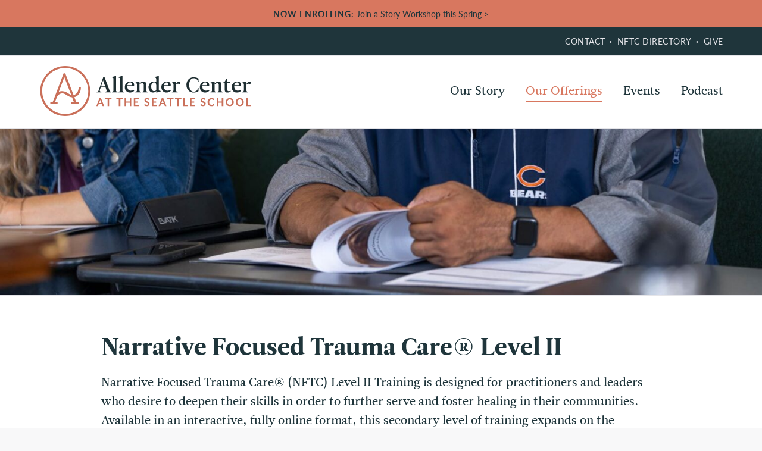

--- FILE ---
content_type: text/html; charset=UTF-8
request_url: https://theallendercenter.org/offerings/trainings/training-certificate-level-two/
body_size: 11946
content:
<!doctype html>
<html lang="en">
<head>
  	<meta charset="utf-8">
  	<meta name="viewport" content="width=device-width, initial-scale=1, maximum-scale=1">
    
    <link rel="shortcut icon" href="https://theallendercenter.org/wp-content/themes/allender-center/images/favicon.ico">
    <meta name='robots' content='index, follow, max-image-preview:large, max-snippet:-1, max-video-preview:-1' />

	<!-- This site is optimized with the Yoast SEO plugin v26.8 - https://yoast.com/product/yoast-seo-wordpress/ -->
	<title>Narrative Focused Trauma Care® Level II - The Allender Center</title>
	<link rel="canonical" href="https://theallendercenter.org/offerings/trainings/training-certificate-level-two/" />
	<meta property="og:locale" content="en_US" />
	<meta property="og:type" content="article" />
	<meta property="og:title" content="Narrative Focused Trauma Care® Level II - The Allender Center" />
	<meta property="og:description" content="Narrative Focused Trauma Care® (NFTC) Level II Training is designed for practitioners and leaders who desire to deepen their skills in order to further serve..." />
	<meta property="og:url" content="https://theallendercenter.org/offerings/trainings/training-certificate-level-two/" />
	<meta property="og:site_name" content="The Allender Center" />
	<meta property="article:publisher" content="https://www.facebook.com/theallendercenter" />
	<meta property="article:modified_time" content="2025-09-23T18:28:14+00:00" />
	<meta property="og:image" content="http://theallendercenter.org/wp-content/uploads/2025/03/NFTC-banner-Level-II.jpg" />
	<meta property="og:image:width" content="1600" />
	<meta property="og:image:height" content="350" />
	<meta property="og:image:type" content="image/jpeg" />
	<meta name="twitter:card" content="summary_large_image" />
	<meta name="twitter:site" content="@allendercenter" />
	<meta name="twitter:label1" content="Est. reading time" />
	<meta name="twitter:data1" content="9 minutes" />
	<script type="application/ld+json" class="yoast-schema-graph">{"@context":"https://schema.org","@graph":[{"@type":"WebPage","@id":"https://theallendercenter.org/offerings/trainings/training-certificate-level-two/","url":"https://theallendercenter.org/offerings/trainings/training-certificate-level-two/","name":"Narrative Focused Trauma Care® Level II - The Allender Center","isPartOf":{"@id":"https://theallendercenter.org/#website"},"primaryImageOfPage":{"@id":"https://theallendercenter.org/offerings/trainings/training-certificate-level-two/#primaryimage"},"image":{"@id":"https://theallendercenter.org/offerings/trainings/training-certificate-level-two/#primaryimage"},"thumbnailUrl":"https://theallendercenter.org/wp-content/uploads/2025/03/NFTC-banner-Level-II.jpg","datePublished":"2016-10-24T16:51:19+00:00","dateModified":"2025-09-23T18:28:14+00:00","breadcrumb":{"@id":"https://theallendercenter.org/offerings/trainings/training-certificate-level-two/#breadcrumb"},"inLanguage":"en-US","potentialAction":[{"@type":"ReadAction","target":["https://theallendercenter.org/offerings/trainings/training-certificate-level-two/"]}]},{"@type":"ImageObject","inLanguage":"en-US","@id":"https://theallendercenter.org/offerings/trainings/training-certificate-level-two/#primaryimage","url":"https://theallendercenter.org/wp-content/uploads/2025/03/NFTC-banner-Level-II.jpg","contentUrl":"https://theallendercenter.org/wp-content/uploads/2025/03/NFTC-banner-Level-II.jpg","width":1600,"height":350},{"@type":"BreadcrumbList","@id":"https://theallendercenter.org/offerings/trainings/training-certificate-level-two/#breadcrumb","itemListElement":[{"@type":"ListItem","position":1,"name":"Home","item":"https://theallendercenter.org/"},{"@type":"ListItem","position":2,"name":"Our Offerings","item":"https://theallendercenter.org/offerings/"},{"@type":"ListItem","position":3,"name":"Trainings","item":"https://theallendercenter.org/offerings/trainings/"},{"@type":"ListItem","position":4,"name":"Narrative Focused Trauma Care® Level II"}]},{"@type":"WebSite","@id":"https://theallendercenter.org/#website","url":"https://theallendercenter.org/","name":"The Allender Center","description":"Conferences, Workshops, and Certificates from the teachings of Dr. Dan Allender","potentialAction":[{"@type":"SearchAction","target":{"@type":"EntryPoint","urlTemplate":"https://theallendercenter.org/?s={search_term_string}"},"query-input":{"@type":"PropertyValueSpecification","valueRequired":true,"valueName":"search_term_string"}}],"inLanguage":"en-US"}]}</script>
	<!-- / Yoast SEO plugin. -->


<link rel='dns-prefetch' href='//ajax.googleapis.com' />
<link rel='dns-prefetch' href='//use.typekit.net' />
<link rel='stylesheet' id='wp-block-library-css' href='https://theallendercenter.org/wp-includes/css/dist/block-library/style.min.css?ver=6.8.3' type='text/css' media='all' />
<style id='classic-theme-styles-inline-css' type='text/css'>
/*! This file is auto-generated */
.wp-block-button__link{color:#fff;background-color:#32373c;border-radius:9999px;box-shadow:none;text-decoration:none;padding:calc(.667em + 2px) calc(1.333em + 2px);font-size:1.125em}.wp-block-file__button{background:#32373c;color:#fff;text-decoration:none}
</style>
<link rel='stylesheet' id='wp-components-css' href='https://theallendercenter.org/wp-includes/css/dist/components/style.min.css?ver=6.8.3' type='text/css' media='all' />
<link rel='stylesheet' id='wp-preferences-css' href='https://theallendercenter.org/wp-includes/css/dist/preferences/style.min.css?ver=6.8.3' type='text/css' media='all' />
<link rel='stylesheet' id='wp-block-editor-css' href='https://theallendercenter.org/wp-includes/css/dist/block-editor/style.min.css?ver=6.8.3' type='text/css' media='all' />
<link rel='stylesheet' id='popup-maker-block-library-style-css' href='https://theallendercenter.org/wp-content/plugins/popup-maker/dist/packages/block-library-style.css?ver=dbea705cfafe089d65f1' type='text/css' media='all' />
<style id='global-styles-inline-css' type='text/css'>
:root{--wp--preset--aspect-ratio--square: 1;--wp--preset--aspect-ratio--4-3: 4/3;--wp--preset--aspect-ratio--3-4: 3/4;--wp--preset--aspect-ratio--3-2: 3/2;--wp--preset--aspect-ratio--2-3: 2/3;--wp--preset--aspect-ratio--16-9: 16/9;--wp--preset--aspect-ratio--9-16: 9/16;--wp--preset--color--black: #000000;--wp--preset--color--cyan-bluish-gray: #abb8c3;--wp--preset--color--white: #ffffff;--wp--preset--color--pale-pink: #f78da7;--wp--preset--color--vivid-red: #cf2e2e;--wp--preset--color--luminous-vivid-orange: #ff6900;--wp--preset--color--luminous-vivid-amber: #fcb900;--wp--preset--color--light-green-cyan: #7bdcb5;--wp--preset--color--vivid-green-cyan: #00d084;--wp--preset--color--pale-cyan-blue: #8ed1fc;--wp--preset--color--vivid-cyan-blue: #0693e3;--wp--preset--color--vivid-purple: #9b51e0;--wp--preset--gradient--vivid-cyan-blue-to-vivid-purple: linear-gradient(135deg,rgba(6,147,227,1) 0%,rgb(155,81,224) 100%);--wp--preset--gradient--light-green-cyan-to-vivid-green-cyan: linear-gradient(135deg,rgb(122,220,180) 0%,rgb(0,208,130) 100%);--wp--preset--gradient--luminous-vivid-amber-to-luminous-vivid-orange: linear-gradient(135deg,rgba(252,185,0,1) 0%,rgba(255,105,0,1) 100%);--wp--preset--gradient--luminous-vivid-orange-to-vivid-red: linear-gradient(135deg,rgba(255,105,0,1) 0%,rgb(207,46,46) 100%);--wp--preset--gradient--very-light-gray-to-cyan-bluish-gray: linear-gradient(135deg,rgb(238,238,238) 0%,rgb(169,184,195) 100%);--wp--preset--gradient--cool-to-warm-spectrum: linear-gradient(135deg,rgb(74,234,220) 0%,rgb(151,120,209) 20%,rgb(207,42,186) 40%,rgb(238,44,130) 60%,rgb(251,105,98) 80%,rgb(254,248,76) 100%);--wp--preset--gradient--blush-light-purple: linear-gradient(135deg,rgb(255,206,236) 0%,rgb(152,150,240) 100%);--wp--preset--gradient--blush-bordeaux: linear-gradient(135deg,rgb(254,205,165) 0%,rgb(254,45,45) 50%,rgb(107,0,62) 100%);--wp--preset--gradient--luminous-dusk: linear-gradient(135deg,rgb(255,203,112) 0%,rgb(199,81,192) 50%,rgb(65,88,208) 100%);--wp--preset--gradient--pale-ocean: linear-gradient(135deg,rgb(255,245,203) 0%,rgb(182,227,212) 50%,rgb(51,167,181) 100%);--wp--preset--gradient--electric-grass: linear-gradient(135deg,rgb(202,248,128) 0%,rgb(113,206,126) 100%);--wp--preset--gradient--midnight: linear-gradient(135deg,rgb(2,3,129) 0%,rgb(40,116,252) 100%);--wp--preset--font-size--small: 13px;--wp--preset--font-size--medium: 20px;--wp--preset--font-size--large: 36px;--wp--preset--font-size--x-large: 42px;--wp--preset--spacing--20: 0.44rem;--wp--preset--spacing--30: 0.67rem;--wp--preset--spacing--40: 1rem;--wp--preset--spacing--50: 1.5rem;--wp--preset--spacing--60: 2.25rem;--wp--preset--spacing--70: 3.38rem;--wp--preset--spacing--80: 5.06rem;--wp--preset--shadow--natural: 6px 6px 9px rgba(0, 0, 0, 0.2);--wp--preset--shadow--deep: 12px 12px 50px rgba(0, 0, 0, 0.4);--wp--preset--shadow--sharp: 6px 6px 0px rgba(0, 0, 0, 0.2);--wp--preset--shadow--outlined: 6px 6px 0px -3px rgba(255, 255, 255, 1), 6px 6px rgba(0, 0, 0, 1);--wp--preset--shadow--crisp: 6px 6px 0px rgba(0, 0, 0, 1);}:where(.is-layout-flex){gap: 0.5em;}:where(.is-layout-grid){gap: 0.5em;}body .is-layout-flex{display: flex;}.is-layout-flex{flex-wrap: wrap;align-items: center;}.is-layout-flex > :is(*, div){margin: 0;}body .is-layout-grid{display: grid;}.is-layout-grid > :is(*, div){margin: 0;}:where(.wp-block-columns.is-layout-flex){gap: 2em;}:where(.wp-block-columns.is-layout-grid){gap: 2em;}:where(.wp-block-post-template.is-layout-flex){gap: 1.25em;}:where(.wp-block-post-template.is-layout-grid){gap: 1.25em;}.has-black-color{color: var(--wp--preset--color--black) !important;}.has-cyan-bluish-gray-color{color: var(--wp--preset--color--cyan-bluish-gray) !important;}.has-white-color{color: var(--wp--preset--color--white) !important;}.has-pale-pink-color{color: var(--wp--preset--color--pale-pink) !important;}.has-vivid-red-color{color: var(--wp--preset--color--vivid-red) !important;}.has-luminous-vivid-orange-color{color: var(--wp--preset--color--luminous-vivid-orange) !important;}.has-luminous-vivid-amber-color{color: var(--wp--preset--color--luminous-vivid-amber) !important;}.has-light-green-cyan-color{color: var(--wp--preset--color--light-green-cyan) !important;}.has-vivid-green-cyan-color{color: var(--wp--preset--color--vivid-green-cyan) !important;}.has-pale-cyan-blue-color{color: var(--wp--preset--color--pale-cyan-blue) !important;}.has-vivid-cyan-blue-color{color: var(--wp--preset--color--vivid-cyan-blue) !important;}.has-vivid-purple-color{color: var(--wp--preset--color--vivid-purple) !important;}.has-black-background-color{background-color: var(--wp--preset--color--black) !important;}.has-cyan-bluish-gray-background-color{background-color: var(--wp--preset--color--cyan-bluish-gray) !important;}.has-white-background-color{background-color: var(--wp--preset--color--white) !important;}.has-pale-pink-background-color{background-color: var(--wp--preset--color--pale-pink) !important;}.has-vivid-red-background-color{background-color: var(--wp--preset--color--vivid-red) !important;}.has-luminous-vivid-orange-background-color{background-color: var(--wp--preset--color--luminous-vivid-orange) !important;}.has-luminous-vivid-amber-background-color{background-color: var(--wp--preset--color--luminous-vivid-amber) !important;}.has-light-green-cyan-background-color{background-color: var(--wp--preset--color--light-green-cyan) !important;}.has-vivid-green-cyan-background-color{background-color: var(--wp--preset--color--vivid-green-cyan) !important;}.has-pale-cyan-blue-background-color{background-color: var(--wp--preset--color--pale-cyan-blue) !important;}.has-vivid-cyan-blue-background-color{background-color: var(--wp--preset--color--vivid-cyan-blue) !important;}.has-vivid-purple-background-color{background-color: var(--wp--preset--color--vivid-purple) !important;}.has-black-border-color{border-color: var(--wp--preset--color--black) !important;}.has-cyan-bluish-gray-border-color{border-color: var(--wp--preset--color--cyan-bluish-gray) !important;}.has-white-border-color{border-color: var(--wp--preset--color--white) !important;}.has-pale-pink-border-color{border-color: var(--wp--preset--color--pale-pink) !important;}.has-vivid-red-border-color{border-color: var(--wp--preset--color--vivid-red) !important;}.has-luminous-vivid-orange-border-color{border-color: var(--wp--preset--color--luminous-vivid-orange) !important;}.has-luminous-vivid-amber-border-color{border-color: var(--wp--preset--color--luminous-vivid-amber) !important;}.has-light-green-cyan-border-color{border-color: var(--wp--preset--color--light-green-cyan) !important;}.has-vivid-green-cyan-border-color{border-color: var(--wp--preset--color--vivid-green-cyan) !important;}.has-pale-cyan-blue-border-color{border-color: var(--wp--preset--color--pale-cyan-blue) !important;}.has-vivid-cyan-blue-border-color{border-color: var(--wp--preset--color--vivid-cyan-blue) !important;}.has-vivid-purple-border-color{border-color: var(--wp--preset--color--vivid-purple) !important;}.has-vivid-cyan-blue-to-vivid-purple-gradient-background{background: var(--wp--preset--gradient--vivid-cyan-blue-to-vivid-purple) !important;}.has-light-green-cyan-to-vivid-green-cyan-gradient-background{background: var(--wp--preset--gradient--light-green-cyan-to-vivid-green-cyan) !important;}.has-luminous-vivid-amber-to-luminous-vivid-orange-gradient-background{background: var(--wp--preset--gradient--luminous-vivid-amber-to-luminous-vivid-orange) !important;}.has-luminous-vivid-orange-to-vivid-red-gradient-background{background: var(--wp--preset--gradient--luminous-vivid-orange-to-vivid-red) !important;}.has-very-light-gray-to-cyan-bluish-gray-gradient-background{background: var(--wp--preset--gradient--very-light-gray-to-cyan-bluish-gray) !important;}.has-cool-to-warm-spectrum-gradient-background{background: var(--wp--preset--gradient--cool-to-warm-spectrum) !important;}.has-blush-light-purple-gradient-background{background: var(--wp--preset--gradient--blush-light-purple) !important;}.has-blush-bordeaux-gradient-background{background: var(--wp--preset--gradient--blush-bordeaux) !important;}.has-luminous-dusk-gradient-background{background: var(--wp--preset--gradient--luminous-dusk) !important;}.has-pale-ocean-gradient-background{background: var(--wp--preset--gradient--pale-ocean) !important;}.has-electric-grass-gradient-background{background: var(--wp--preset--gradient--electric-grass) !important;}.has-midnight-gradient-background{background: var(--wp--preset--gradient--midnight) !important;}.has-small-font-size{font-size: var(--wp--preset--font-size--small) !important;}.has-medium-font-size{font-size: var(--wp--preset--font-size--medium) !important;}.has-large-font-size{font-size: var(--wp--preset--font-size--large) !important;}.has-x-large-font-size{font-size: var(--wp--preset--font-size--x-large) !important;}
:where(.wp-block-post-template.is-layout-flex){gap: 1.25em;}:where(.wp-block-post-template.is-layout-grid){gap: 1.25em;}
:where(.wp-block-columns.is-layout-flex){gap: 2em;}:where(.wp-block-columns.is-layout-grid){gap: 2em;}
:root :where(.wp-block-pullquote){font-size: 1.5em;line-height: 1.6;}
</style>
<link rel='stylesheet' id='style-css' href='https://theallendercenter.org/wp-content/themes/allender-center/style.css?ver=4.56' type='text/css' media='all' />
<link rel='stylesheet' id='typekit-css' href='https://use.typekit.net/znm6flx.css?ver=6.8.3' type='text/css' media='all' />
<script type="text/javascript" src="//ajax.googleapis.com/ajax/libs/jquery/3.5.1/jquery.min.js" id="jquery-js"></script>
<link rel="https://api.w.org/" href="https://theallendercenter.org/wp-json/" /><link rel="alternate" title="JSON" type="application/json" href="https://theallendercenter.org/wp-json/wp/v2/pages/7878" /><link rel="EditURI" type="application/rsd+xml" title="RSD" href="https://theallendercenter.org/xmlrpc.php?rsd" />
<link rel='shortlink' href='https://theallendercenter.org/?p=7878' />
<link rel="alternate" title="oEmbed (JSON)" type="application/json+oembed" href="https://theallendercenter.org/wp-json/oembed/1.0/embed?url=https%3A%2F%2Ftheallendercenter.org%2Fofferings%2Ftrainings%2Ftraining-certificate-level-two%2F" />
<link rel="alternate" title="oEmbed (XML)" type="text/xml+oembed" href="https://theallendercenter.org/wp-json/oembed/1.0/embed?url=https%3A%2F%2Ftheallendercenter.org%2Fofferings%2Ftrainings%2Ftraining-certificate-level-two%2F&#038;format=xml" />
    <!-- Google Tag Manager -->
    <script>(function(w,d,s,l,i){w[l]=w[l]||[];w[l].push({'gtm.start':
    new Date().getTime(),event:'gtm.js'});var f=d.getElementsByTagName(s)[0],
    j=d.createElement(s),dl=l!='dataLayer'?'&l='+l:'';j.async=true;j.src=
    'https://www.googletagmanager.com/gtm.js?id='+i+dl;f.parentNode.insertBefore(j,f);
    })(window,document,'script','dataLayer','GTM-T3SSFH9G');</script>
    <!-- End Google Tag Manager -->
    <meta name="ahrefs-site-verification" content="558cc8d4061a7cbaa0de78631de5c3cff22e3d22d7df076a07d48f401b985d8c">
    <meta name="facebook-domain-verification" content="rjc1v9a1i8bfvw1kumigv2hpmcf1wm" />
    <!-- Facebook Pixel Code -->
    <script>
    !function(f,b,e,v,n,t,s)
    {if(f.fbq)return;n=f.fbq=function(){n.callMethod?
    n.callMethod.apply(n,arguments):n.queue.push(arguments)};
    if(!f._fbq)f._fbq=n;n.push=n;n.loaded=!0;n.version='2.0';
    n.queue=[];t=b.createElement(e);t.async=!0;
    t.src=v;s=b.getElementsByTagName(e)[0];
    s.parentNode.insertBefore(t,s)}(window, document,'script',
    'https://connect.facebook.net/en_US/fbevents.js');
    fbq('init', '589298771734065');
    fbq('track', 'PageView');
    </script>
    <noscript><img height="1" width="1" style="display:none"
    src="https://www.facebook.com/tr?id=589298771734065&ev=PageView&noscript=1"
    /></noscript>
    <!-- End Facebook Pixel Code -->
</head>

<body class="wp-singular page-template-default page page-id-7878 page-parent page-child parent-pageid-38 wp-theme-allender-center">
            <div class="header-alert">
            <div class="container">
                <span class="alert-title">Now Enrolling:</span> <p><a href="https://theallendercenter.org/calendar/">Join a Story Workshop this Spring &gt;</a></p>
            </div>
        </div>
        <header class="header-main">
            <div class="top-bar">
                <div class="container">
                    <nav class="nav-top">
            	        <ul id="menu-top" class="nav"><li id="menu-item-10" class="menu-item menu-item-type-post_type menu-item-object-page menu-item-10"><a href="https://theallendercenter.org/contact/">Contact</a></li>
<li id="menu-item-12079" class="menu-item menu-item-type-custom menu-item-object-custom menu-item-12079"><a href="https://directory.theallendercenter.org/">NFTC Directory</a></li>
<li id="menu-item-9" class="menu-item menu-item-type-post_type menu-item-object-page menu-item-9"><a href="https://theallendercenter.org/giving/">Give</a></li>
</ul>                    </nav>
                </div>
            </div>
            <div class="container">
                <div class="nav-mobile-wrap"></div>
                <div class="logo">
                    <a href="https://theallendercenter.org"><img src="https://theallendercenter.org/wp-content/themes/allender-center/images/allender-center-logo.svg" alt="The Allender Center"></a>
                </div>
                <nav class="nav-main">
                    <ul id="menu-main" class="nav"><li id="menu-item-25" class="menu-item menu-item-type-post_type menu-item-object-page menu-item-has-children menu-item-25"><a href="https://theallendercenter.org/about/">Our Story</a>
<ul class="sub-menu">
	<li id="menu-item-45" class="menu-item menu-item-type-post_type menu-item-object-page menu-item-45"><a href="https://theallendercenter.org/about/purpose-and-mission/">Purpose &#038; Mission</a></li>
	<li id="menu-item-12062" class="menu-item menu-item-type-post_type menu-item-object-page menu-item-12062"><a href="https://theallendercenter.org/about/nftc/">Narrative Focused Trauma Care®</a></li>
	<li id="menu-item-131" class="menu-item menu-item-type-post_type menu-item-object-team menu-item-131"><a href="https://theallendercenter.org/about/team/dan-allender/">Dan Allender</a></li>
	<li id="menu-item-46" class="menu-item menu-item-type-post_type menu-item-object-page menu-item-46"><a href="https://theallendercenter.org/about/team/">Team</a></li>
	<li id="menu-item-98" class="menu-item menu-item-type-post_type menu-item-object-page menu-item-98"><a href="https://theallendercenter.org/contact/">Contact</a></li>
	<li id="menu-item-11649" class="menu-item menu-item-type-post_type menu-item-object-page menu-item-11649"><a href="https://theallendercenter.org/about/work-with-us/">Work with Us</a></li>
	<li id="menu-item-99" class="menu-item menu-item-type-post_type menu-item-object-page menu-item-99"><a href="https://theallendercenter.org/giving/">Partner with us</a></li>
</ul>
</li>
<li id="menu-item-28" class="menu-item menu-item-type-post_type menu-item-object-page current-page-ancestor menu-item-has-children menu-item-28"><a href="https://theallendercenter.org/offerings/">Our Offerings</a>
<ul class="sub-menu">
	<li id="menu-item-8633" class="menu-item menu-item-type-post_type menu-item-object-page menu-item-8633"><a href="https://theallendercenter.org/offerings/online-courses/">Online Courses</a></li>
	<li id="menu-item-32" class="menu-item menu-item-type-post_type menu-item-object-page menu-item-32"><a href="https://theallendercenter.org/offerings/conferences/">Conferences</a></li>
	<li id="menu-item-31" class="menu-item menu-item-type-post_type menu-item-object-page menu-item-31"><a href="https://theallendercenter.org/offerings/workshops/">Workshops</a></li>
	<li id="menu-item-39" class="menu-item menu-item-type-post_type menu-item-object-page current-page-ancestor menu-item-39"><a href="https://theallendercenter.org/offerings/trainings/">Trainings</a></li>
	<li id="menu-item-9962" class="menu-item menu-item-type-post_type menu-item-object-page menu-item-9962"><a href="https://theallendercenter.org/marriage/">Marriage</a></li>
	<li id="menu-item-11112" class="menu-item menu-item-type-post_type menu-item-object-page menu-item-11112"><a href="https://theallendercenter.org/racial-trauma-and-healing/">Racial Trauma &#038; Healing</a></li>
</ul>
</li>
<li id="menu-item-239" class="menu-item menu-item-type-post_type menu-item-object-page menu-item-239"><a href="https://theallendercenter.org/calendar/">Events</a></li>
<li id="menu-item-12537" class="menu-item menu-item-type-post_type menu-item-object-page menu-item-12537"><a href="https://theallendercenter.org/blog/">Podcast</a></li>
</ul>                </nav>
            </div>
    </header>

    <main class="main-content">

        
    <div class="hero">
        <img src="https://theallendercenter.org/wp-content/uploads/2025/03/NFTC-banner-Level-II.jpg" class="attachment-hero-img size-hero-img wp-post-image" alt="" decoding="async" fetchpriority="high" srcset="https://theallendercenter.org/wp-content/uploads/2025/03/NFTC-banner-Level-II.jpg 1600w, https://theallendercenter.org/wp-content/uploads/2025/03/NFTC-banner-Level-II-600x131.jpg 600w, https://theallendercenter.org/wp-content/uploads/2025/03/NFTC-banner-Level-II-1200x263.jpg 1200w, https://theallendercenter.org/wp-content/uploads/2025/03/NFTC-banner-Level-II-1536x336.jpg 1536w" sizes="(max-width: 1600px) 100vw, 1600px" />    </div>
    

    
    
    <div class="container">

            <article class="article-content">
        <h1 class="page-title">Narrative Focused Trauma Care® Level II</h1> 
        <div class="the-content">         
            <p><span style="font-weight: 400;">Narrative Focused Trauma Care® (NFTC) Level II Training is designed for practitioners and leaders who desire to deepen their skills in order to further serve and foster healing in their communities. Available in an interactive, fully online format, this secondary level of training expands on the foundational competencies and story engagement techniques of Narrative Focused Trauma Care developed in Level I.</span></p>
<p><span style="font-weight: 400;">Thank you for your interest in this training. </span><span style="font-weight: 400;">If you have completed NFTC Level I and would like to continue with Level II, please join the Interest List below to be notified when applications open for the 2026-2027 Level II training cohort.</span></p>
<p style="text-align: center;"><a class="btn" href="https://seattleschool-9934.page451.sites.451.io/" target="_blank" rel="noopener">Join the Interest List</a></p>
<p>&nbsp;</p>
<h2>About NFTC Level II</h2>
<p><span style="font-weight: 400;">We believe that true growth in Narrative Focused Trauma Care comes from the ongoing connection between what you’ve learned, how you’ve been personally transformed, and your ability to engage others’ stories with both skill and care. This kind of transformation doesn’t happen all at once—it takes continued learning, regular return to foundational concepts, and space to practice and reflect.</span></p>
<p><b>Narrative Focused Trauma Care Level II brings all of this together.</b><span style="font-weight: 400;"> It’s designed to support your continued development—personally and professionally—as you deepen your ability to work with stories in your unique setting.</span></p>
<p><span style="font-weight: 400;">In Level II, you will take a more active role as you begin to apply and practice your skills and technique. You will take turns facilitating other participants’ stories, receiving personal feedback and in-the-moment coaching along the way. This will be coupled with thoughtful engagement around ways in which your own story has shaped your own style of relating.</span></p>
<p><span style="font-weight: 400;">You will also deepen your capacity to recognize and engage core issues such as shame, contempt, ambivalence, and cultural context as they are revealed through story. By the end of NFTC Level II training, you&#8217;ll have a stronger, more nuanced approach to naming and engaging these themes, grounded in both your personal growth and the new skills you’ve gained.</span></p>
<blockquote><p><em>I am ending this year of training feeling more whole, more willing to engage, and more bold in my approach to life.” &#8211; NFTC Level II participant</em></p></blockquote>
<h2>Key Takeaways</h2>
<p><span style="font-weight: 400;">Across four immersive weekends, this program will guide you in uncovering and developing your distinct approach to story work facilitation. You&#8217;ll engage with focused instruction from a diverse team of experienced leaders, gain hands-on experience by practicing story engagement in a group context with the support of a seasoned mentor, and receive in-depth coaching and personalized feedback to highlight your strengths and areas for growth. Through this journey, you will:</span></p>
<ul>
<li>Identify and utilize core Narrative Focused Trauma Care categories, including: narrative, trauma, family of origin, cultural context, arousal, triangulation, complicity, and binds</li>
<li>Increase capacity to engage with wisdom and precision through identifying primary themes in story, learning to read body language and speech, learning to listen to your own body, and growing in discernment regarding the work of evil and the role of shame</li>
<li>Develop increased awareness of your personal style of relating and facilitation style, including how they are experienced by others</li>
<li>Deepen your understanding for how your style of relating was formed within story and cultural context and how it informs your calling</li>
<li>Develop an understanding of how our past stories of harm continue to play out through the process of countertransference: how particular themes of our story create reenacting experiences within relationships, your leading style, and the group dynamic</li>
<li>Continue to grow in personal identity formation and recognize where culture, gender, race, sexual orientation, and socioeconomic experiences inform how you read and engage the personal and collective stories and where they intersect</li>
<li>Gain eligibility to continue to the Certificate in Narrative Focused Trauma Care Level III</li>
</ul>
<p>&nbsp;</p>
<blockquote><p><i><span style="font-weight: 400;">I think Level I is more about understanding and Level II is about taking what we’ve learned and applying it in real time. It’s extremely valuable and I’m so glad that I answered the call. </span></i><span style="font-weight: 400;">– Narrative Focused Trauma Care Level II participant</span></p></blockquote>
<p>&nbsp;</p>
<hr />
<h2><b>Your Training Experience</b></h2>
<p><span style="font-weight: 400;">Each weekend offers an immersive experience that fosters personal transformation, deepens knowledge, and builds skills—all within a carefully structured schedule that prioritizes rest, sustainability, and ongoing self-care. </span></p>
<a class="show-hide show-hide-title">Interactive Story Groups</a>
<div class="show-hide-content"></p>
<p><span style="font-weight: 400;">A defining feature of our NFTC training is the opportunity to participate in intimate, facilitator-led Story Groups. As in Level I, NFTC Level II includes 28 Story Group sessions—seven per weekend intensive—and participants will continue the practice of writing personal narratives to share within their groups. What distinguishes Level II is the deepened focus on your growth in story work facilitation: building on the personal story work and style of relating insights you explored in Level I, you&#8217;ll have expanded opportunities to practice and refine your personal facilitation skills with individuals in a consistent and supported environment. </span></p>
<p></div>
<a class="show-hide show-hide-title">Teaching Sessions</a>
<div class="show-hide-content"></p>
<p><span style="font-weight: 400;">Experience live, interactive teaching sessions </span><span style="font-weight: 400;">led by our diverse and experienced Teaching Team who were trained and mentored by </span><span style="font-weight: 400;">Dr. Dan Allender. Morning sessions build upon Level I conceptual frameworks, emphasizing participant-led facilitation. Afternoon teaching sessions feature live story engagements, workshopping of vignette case studies, and enhanced participant engagement through digital collaboration tools including polling systems like Mentimeter, Zoom chat, and verbal discussion.</span></p>
<p></div>
<a class="show-hide show-hide-title"><span style="font-weight: 400;">One-on-One with your Facilitator</span></a>
<div class="show-hide-content"></p>
<p>Towards the end of the program year, you’ll have a chance to meet with your facilitator for a one-on-one session to get more individualized feedback.</p>
<p></div>
<a class="show-hide show-hide-title">Additional Learning Support</a>
<div class="show-hide-content"></p>
<p><span style="font-weight: 400;">Throughout the program year, you’ll have access to a variety of resources designed to enhance your learning through our learning platform. These include preparatory reading, podcasts, films, and writing assignments to deepen your understanding. You’ll also receive 1-2 hours of video or audio teaching before most weekend sessions to introduce key concepts. Recordings of teaching sessions will be available for you to revisit throughout the year.</span></p>
<p></div>
<a class="show-hide show-hide-title">Benefits of Completing Level II</a>
<div class="show-hide-content"></p>
<ul>
<li><span style="font-weight: 400;">Documented completion of 110 seat hours (60 hours of teaching, 50 hours of group work) for those seeking CEUs</span></li>
<li>Recognition as <strong>NFTC Level II Trained</strong> and eligible to be listed in the <a href="https://directory.theallendercenter.org" target="_blank" rel="noopener">NFTC Directory</a></li>
<li>Eligible to apply for <a href="https://theallendercenter.org/offerings/trainings/training-certificate-level-three/">NFTC Level III Training</a>, successful completion of which (together with the capstone project) is the pathway towards being recognized as Certified in NFTC</li>
</ul>
<p></div>
<p>&nbsp;</p>
<blockquote><p><em><span style="font-weight: 400;">The impact of this program is so profound and has brought such insight in ways I never knew were possible or thought I ever needed. I know I am certainly not the same person that entered this group as I am now.  -Level II Participant</span></em></p></blockquote>
<p>&nbsp;</p>
<hr />
<h2>FAQs and Virtual Learning Requirements</h2>
<a class="show-hide show-hide-title">What kind of space do I need to attend online?</a>
<div class="show-hide-content">Choose a quiet, comfortable space in your home or other getaway location where you can participate without distractions. Be sure that you’ve secured childcare and/or time off work, if applicable. Your space should offer privacy for the duration of the training weekends, allowing you to fully engage in both teaching and Story Group sessions.</p>
<p></div>
<a class="show-hide show-hide-title">What technology do I need to participate?</a>
<div class="show-hide-content">A reliable computer with a high-speed internet connection, webcam, and microphone is required. Since all Story Groups and teaching sessions take place online, a stable internet connection with both video and audio capabilities is essential for full participation.</p>
<p></div>
<a class="show-hide show-hide-title">Is there an in-person option for Level II training?</a>
<div class="show-hide-content">NFTC Level II is currently only offered virtually. If you are attending NFTC Level II after completing the in-person version of Level I, please know that the schedule of each training day will be very similar &#8212; but everything, including your story group sessions, will occur on Zoom.</p>
<p></div>
<p>&nbsp;</p>
<blockquote><p><em><span style="font-weight: 400;">Life changing and transformational. I have felt empowered to continue in this work. I have experienced a deeper understanding of myself and how I show up in relationships. -Level II participant</span></em></p></blockquote>
<hr />
<h2>Application Process</h2>
<p><em><span style="font-weight: 400;">Applications for our 2026-27 cohort of Narrative Focused Trauma Care Level II will open in early 2026.</span></em></p>
<p><span style="font-weight: 400;">To be eligible to apply, you must have completed <a href="https://theallendercenter.org/offerings/trainings/training-certificate-level-one/">Narrative Focused Trauma Care Level I Training.</a></span></p>
<p>To apply, you will create an account in our online application portal. In your application, we&#8217;ll ask you to share about the knowledge and skills you’d like to develop through this next level of training, your experience and comfort level with receiving and incorporating feedback, and how you hope to apply this training in your current context. We also include feedback from your NFTC Level I facilitator in our discernment for your readiness to partake in NFTC Level II. If we have any questions about your application, an admissions counselor may reach out to discuss your short answers.</p>
<p>Admission into the Narrative Trauma Care Level II program is not competitive. We accept a wide range of experiences and backgrounds and applicants do not need to have professional experience in a helping profession to be considered for this program. All applications will be reviewed thoughtfully to ensure readiness to enter the depth of this work.</p>
<p style="text-align: center;"><a class="btn" href="https://seattleschool-9934.page451.sites.451.io/" target="_blank" rel="noopener">Join the Interest List</a></p>
<p>&nbsp;</p>
<hr />
<h2><strong>Continuing Education Units</strong></h2>
<p><span style="font-weight: 400;">Participants in Narrative Focused Trauma Care Level II at the Allender Center receive a certificate of completion verifying 110 seat hours. Participants may apply for recognition of these hours for CEU credit with their respective licensing bodies. The Allender Center is an organization housed within The Seattle School of Theology &amp; Psychology. The Seattle School is accredited by the Commission on Accrediting of the Association of Theological Schools (ATS) and the Northwest Commission on Colleges and Universities (NWCCU), is authorized by the Washington Student Achievement Council, and meets the requirements and minimum education standards established for degree-granting institutions under the Degree-Granting Institution Act.</span></p>
<p><i><span style="font-weight: 400;">The Allender Center at The Seattle School will not be held responsible for professional licensing boards or states that do not recognize the requested CEUs.</span></i></p>
<hr />
<h2><strong>Scope &amp; Limitations of NFTC</strong></h2>
<p><span style="font-weight: 400;">Narrative Focused Trauma Care is a theologically and psychologically-informed approach that integrates psychological perspectives within a Christian theological framework. NFTC incorporates research on trauma and attachment, as well as Christian biblical and archetypal frameworks, to understand the impact of trauma in relation to the self, God, and others. NFTC functions as a lens through which to understand personal and collective stories of trauma. It centers on the story engagement process, and NFTC training provides instruction that can help a trauma-informed individual offer a supported experience for exploring and understanding personal stories and their impacts. </span></p>
<p><span style="font-weight: 400;">NFTC can be applied in various professional and vocational contexts. While licensed counselors may integrate NFTC into their practice, it is not a substitute for clinical mental health services and does not diagnose or treat mental health concerns. NFTC should not be regarded as counseling, psychotherapy, or any other clinical intervention. NFTC trained individuals who use NFTC in their professional, volunteer, or personal contexts are responsible for ensuring use of the training is in compliance with applicable laws, regulations, and licensing or educational requirements in their location.</span></p>
<hr />
<h2><b>Learn More About Narrative Focused Trauma Care®</b></h2>
<p><span style="font-weight: 400;">The Narrative Focused Trauma Care® (NFTC) Model is an innovative methodology that integrates psychology and theology to holistically engage the heartbreaking impact of trauma and abuse with compassion and care. This model builds on the foundational, lifelong work of Dr. Dan Allender in the realm of trauma and abuse recovery and his deep conviction that healing is not only possible, but is core to the gospel story unfolding within and around us. </span><a href="https://theallendercenter.org/about/nftc/"><span style="font-weight: 400;">Read more about NFTC here.</span></a></p>
<p><b>Questions about this training?</b><span style="font-weight: 400;"> We’d love to talk with you. Please reach out to </span><a href="mailto:programs@theallendercenter.org"><span style="font-weight: 400;">programs@theallendercenter.org</span></a><span style="font-weight: 400;">.</span></p>
            
                        
            

    <div class="grid">

    
        
    
        
    
        
    
        
    
        
    
        
    
        
    
        
    
        
    
        
    
        
    
        
    
        
    
        
    
    </div> <!-- grid -->

        </div>
        
                 
    </article>

    </div>

    

        </main>
    <footer class="footer-main">
        <div class="container">
            <div class="grid">
                <div class="grid-1-3">
                    <p>
                    1130 Rainier Avenue South, Seattle, WA 98144<br>
                     (206) 876-6100<br>
                    </p>
                    <ul class="nav nav-social">
                        <li class="facebook"><a href="https://www.facebook.com/allendercenter">Facebook</a></li>
                        <li class="instagram"><a href="https://www.instagram.com/allendercenter/">Instagram</a></li>
                        <!--<li class="twitter"><a href="https://twitter.com/allendercenter">Twitter</a></li>-->
                        <li class="youtube"><a href="https://www.youtube.com/c/allendercenter">YouTube</a></li>
                        <li class="vimeo"><a href="https://vimeo.com/allendercenter">Vimeo</a></li>
                    </ul>
                </div>
                <div class="grid-1-3">
                    <nav class="nav-footer">
            	        <ul id="menu-footer" class="nav"><li id="menu-item-12075" class="menu-item menu-item-type-post_type menu-item-object-page menu-item-12075"><a href="https://theallendercenter.org/offerings/online-courses/">Online Courses</a></li>
<li id="menu-item-12078" class="menu-item menu-item-type-post_type menu-item-object-page menu-item-12078"><a href="https://theallendercenter.org/store/">Bookstore</a></li>
<li id="menu-item-12082" class="menu-item menu-item-type-post_type menu-item-object-page menu-item-12082"><a href="https://theallendercenter.org/calendar/">Events</a></li>
<li id="menu-item-12077" class="menu-item menu-item-type-custom menu-item-object-custom menu-item-12077"><a href="https://directory.theallendercenter.org/">NFTC Directory</a></li>
<li id="menu-item-12091" class="menu-item menu-item-type-post_type menu-item-object-page menu-item-12091"><a href="https://theallendercenter.org/jobs/">Employment</a></li>
</ul>                        <ul id="menu-footer-2" class="nav"><li id="menu-item-12069" class="menu-item menu-item-type-post_type menu-item-object-page menu-item-12069"><a href="https://theallendercenter.org/about/">About</a></li>
<li id="menu-item-12068" class="menu-item menu-item-type-post_type menu-item-object-page menu-item-12068"><a href="https://theallendercenter.org/blog/">Blog</a></li>
<li id="menu-item-12070" class="menu-item menu-item-type-post_type menu-item-object-page menu-item-12070"><a href="https://theallendercenter.org/contact/">Contact</a></li>
<li id="menu-item-12071" class="menu-item menu-item-type-post_type menu-item-object-page menu-item-12071"><a href="https://theallendercenter.org/giving/">Give</a></li>
</ul>                    </nav>
                </div>
                <div class="grid-1-3 footer-right">
                    <a href="http://theseattleschool.edu/">
                        <img src="https://theallendercenter.org/wp-content/themes/allender-center/images/the-seattle-school-white.svg" alt="The Seattle School">
                        <p>The Allender Center is an institution housed within<br> The Seattle School of Theology & Psychology.</p>
                    </a>
                    <form method="get" id="searchform" action="https://theallendercenter.org">
    <input type="text" class="field" name="s" id="s">
    <input type="submit" class="submit" name="submit" value="search">
</form>
                </div>
            </div>
            <p class="copyright">&copy; 2011–2026 Allender Center. All rights reserved.<br><a href="https://theallendercenter.org/terms/">Terms of Use & Privacy Policy</a>

            </p>
        </div>
    </footer>

    <script type="speculationrules">
{"prefetch":[{"source":"document","where":{"and":[{"href_matches":"\/*"},{"not":{"href_matches":["\/wp-*.php","\/wp-admin\/*","\/wp-content\/uploads\/*","\/wp-content\/*","\/wp-content\/plugins\/*","\/wp-content\/themes\/allender-center\/*","\/*\\?(.+)"]}},{"not":{"selector_matches":"a[rel~=\"nofollow\"]"}},{"not":{"selector_matches":".no-prefetch, .no-prefetch a"}}]},"eagerness":"conservative"}]}
</script>
<link rel='stylesheet' id='element451_style-css' href='https://theallendercenter.org/wp-content/plugins/element451-forms/element-style.css?ver=6.8.3' type='text/css' media='all' />
<script type="text/javascript" src="https://theallendercenter.org/wp-content/themes/allender-center/js/main.js?ver=1.5" id="main-js"></script>
<script type="text/javascript" src="https://widgets.givebutter.com/latest.umd.cjs?acct=izuaS2lwPNIFNrmb&amp;p=wordpress" id="givebutter-widget-library-js" async="async" data-wp-strategy="async"></script>

    <!-- Google tag (gtag.js) GA4 -->
    <script async src="https://www.googletagmanager.com/gtag/js?id=G-HZHNH34YT5"></script>
    <script>
    window.dataLayer = window.dataLayer || [];
    function gtag(){dataLayer.push(arguments);}
    gtag('js', new Date());
    gtag('config', 'G-HZHNH34YT5');
    </script>
    <!-- Google Tag Manager (noscript) -->
    <noscript><iframe src="https://www.googletagmanager.com/ns.html?id=GTM-T3SSFH9G"
    height="0" width="0" style="display:none;visibility:hidden"></iframe></noscript>
    <!-- End Google Tag Manager (noscript) -->

<script>(function(){function c(){var b=a.contentDocument||a.contentWindow.document;if(b){var d=b.createElement('script');d.innerHTML="window.__CF$cv$params={r:'9c544ab3bd1d8305',t:'MTc2OTY0MzE3NS4wMDAwMDA='};var a=document.createElement('script');a.nonce='';a.src='/cdn-cgi/challenge-platform/scripts/jsd/main.js';document.getElementsByTagName('head')[0].appendChild(a);";b.getElementsByTagName('head')[0].appendChild(d)}}if(document.body){var a=document.createElement('iframe');a.height=1;a.width=1;a.style.position='absolute';a.style.top=0;a.style.left=0;a.style.border='none';a.style.visibility='hidden';document.body.appendChild(a);if('loading'!==document.readyState)c();else if(window.addEventListener)document.addEventListener('DOMContentLoaded',c);else{var e=document.onreadystatechange||function(){};document.onreadystatechange=function(b){e(b);'loading'!==document.readyState&&(document.onreadystatechange=e,c())}}}})();</script></body>
</html>


--- FILE ---
content_type: text/css
request_url: https://theallendercenter.org/wp-content/plugins/element451-forms/element-style.css?ver=6.8.3
body_size: 426
content:
/* Element Form Styles */


/* adobe fonts adds these selections on html, we'll use them to set the appropriate fonts */

/* tss */
html.wf-ffscalasansweb-n7-active {
    --sans: 'ff-scala-sans-web', sans-serif;
} 

html.wf-leituranews-n6-active {
    --serif: 'leitura-news', serif;
}


/* tac */

html {
    --serif: 'leitura-news', serif;
    --sans: 'lato', sans-serif;
}

html {
    --mat-card-title-text-font: var(--serif) !important;

    --mdc-text-button-label-text-font: var(--sans) !important;
    --mdc-protected-button-label-text-font: var(--sans) !important;
}


/* font sizes */
.mat-mdc-card-title,
.lum-df-form,
.mdt .mat-mdc-card {
    font-size: inherit !important;
    font-family: inherit !important;
}

.mat-mdc-card-title {
    line-height: 1.75 !important;
}

.lum-df-form label {
    font-size: .8rem !important;
}

.mdt .mat-mdc-card {
    box-shadow: none !important;
    max-width: 100% !important;
    border: 0 !important;
    background: transparent !important;
}

.mat-mdc-card-header {
    background-color: transparent !important;
}

.elm-recaptcha-branding {
    margin-top: 1.5rem !important;
    text-align: left !important;
    font-family: var(--sans) !important;
}

.lum-df-form .elm-recaptcha-branding a { 
    color: inherit !important;
    box-shadow: none !important;
}

.mdc-text-field--filled:not(.mdc-text-field--disabled) {
    background: transparent !important;
}

.mdc-button {
    width: auto !important;
    height: auto !important;
    min-width: 210px !important;
    padding: .8em 1.5em .6em !important;
    font-size: .8rem !important;
    letter-spacing: 0 !important;
    margin-top: .5rem !important;
    box-shadow: none !important;
    transition: all .15s !important;
}

.mdc-button:hover {
    box-shadow: var(--mdc-protected-button-hover-container-elevation, 
        0px 2px 4px -1px rgba(0, 0, 0, 0.2), 
        0px 4px 5px 0px rgba(0, 0, 0, 0.14), 
        0px 1px 10px 0px rgba(0, 0, 0, 0.12)) !important; /* we'll keep this */
}

/* remove conflict on css class on element's grid and TAC grid */
.elm-embed-forms-root .grid-content {
    display: unset;
    vertical-align: unset;
    margin-right: unset;
    padding-left: unset;
}
